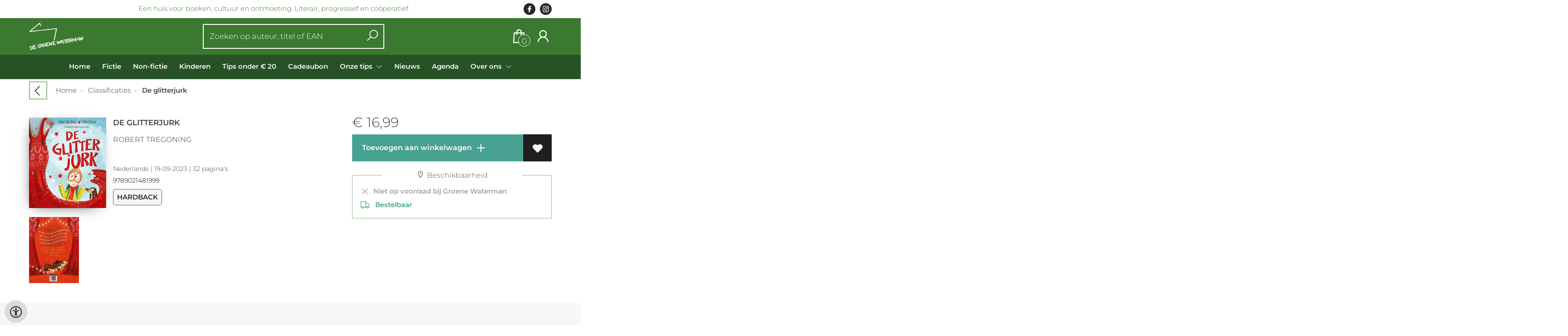

--- FILE ---
content_type: text/html; charset=utf-8
request_url: https://www.groenewaterman.be/nl/boeken/9789021481999/de-glitterjurk-robert-tregoning
body_size: 9867
content:
<!DOCTYPE html>
<html lang="nl">
    <head>
        <meta property="og:url"  content="https://www.groenewaterman.be/nl/boeken/9789021481999/de-glitterjurk-robert-tregoning" />
        <meta property="og:type" content="website" />
        <meta charset="utf-8">
         
        <link rel="canonical" href="https://www.groenewaterman.be/nl">
                     
        <meta http-equiv="X-UA-Compatible" content="IE=edge" />
        <base href="https://www.groenewaterman.be/" />
        <meta name="description" content="Een jongen en zijn moeder gingen boodschappen halen, maar opeens zag de jongen een glitterjurk stralen. En de jongen wist meteen, toen ze verder liepen: die jurk wil ik aan en dan zwaaien en zwiepen.Een jongen verlangt naar een jurk en ziet er zichzelf al helemaal gelukkig in zijn. Lees zijn verhaal en zwaai en zwiep met hem mee!">
        <meta name="keywords" content="">
        <meta property="og:title" content="De glitterjurk " />
<meta property="og:description" content="Een jongen en zijn moeder gingen boodschappen halen, maar opeens zag de jongen een glitterjurk stralen. En de jongen wist meteen, toen ze verder liepen: die jurk wil ik aan en dan zwaaien en zwiepen.Een jongen verlangt naar een jurk en ziet er zichzelf al helemaal gelukkig in zijn. Lees zijn verhaal en zwaai en zwiep met hem mee!" />
<meta property="og:image" content="https://wscovers1.tlsecure.com/cover?action=img&amp;source=84005&amp;ean=9789021481999&amp;size=m" />
<meta property="og:image:width" content="200" />
<meta property="og:image:height" content="400" />
        
        <title>De glitterjurk  | De Groene Waterman</title>        <meta name="viewport" content="width=device-width, initial-scale=1.0">
        <meta name="HandheldFriendly" content="true" />
        <meta name="csrf-token" content="M9LnTxrqYyThsk1L7jNaS7B18Xd5uhAYRrpHGV5a">
        <link rel="stylesheet" href="/assets-flat/css/84005/customer.css?v=10.2">
                <link rel="preload" as="style" href="https://www.groenewaterman.be/build/assets/app-6hT8HZ_5.css" /><link rel="stylesheet" href="https://www.groenewaterman.be/build/assets/app-6hT8HZ_5.css" />        <link rel="stylesheet" async defer href="/assets-flat/css/plugin-css/line-awesome.min.css?v=10.2">
        <link rel="shortcut icon" alt="Site Favicon" type="image/png" href="/images/84005/favicon.ico"/>
        <link rel="apple-touch-icon" href="/images/84005/logo.png?v=10.2">
        <link rel="stylesheet" href="/assets-flat/css/plugin-css/cookieconsent.css?v=10.2"  type="text/css">
                        <meta name="google-site-verification" content="" />
    <!-- Google Analytics -->
            <script>
            window.dataLayer = window.dataLayer || [];
            function gtag(){dataLayer.push(arguments);}
            gtag('js', new Date());
            gtag('config', "UA-177328152-1");
            gtag('consent', 'default', {
                'ad_storage': "denied",
                'ad_user_data': "denied",
                'ad_personalization': "denied",
                'analytics_storage':"denied"
            });
        </script>
        <script type="text/plain" data-category="analytics" data-service="analytics_storage" async defer aria-label="Google Analytics" src="https://www.googletagmanager.com/gtag/js?id=UA-177328152-1"></script>
                        </head>    
    <body id="mainBody" class="">
        <input type="hidden" id="token" name="_token" value="M9LnTxrqYyThsk1L7jNaS7B18Xd5uhAYRrpHGV5a">
        <div class="header">
                <div id="header-text"
            style="color:#3b7930;
                    background-color:#ffffff;
                    text-align:center;">
                        <div id="header-content" class="container">
                <div id="header-content-text">
                    Een huis voor boeken, cultuur en ontmoeting. Literair, progressief en coöperatief.
                </div>
                <div class="header-social-icons" role="navigation" aria-label="social network">
                                                                        <a tabindex="-1"
                            target="_blank"
                            class="social-links"
                            href="https://www.facebook.com/degroenewaterman/">
                                                                <div class="logo-social-black">
                                    <img
                                    alt="Facebook"
                                    title="Facebook"
                                    src="https://www.groenewaterman.be/assets-flat/images/facebook-black.svg"
                                    width="26"
                                    >
                                </div>
                                                            </a>
                                                                                                                                            <a tabindex="-1"
                            target="_blank"
                            class="social-links"
                            href="http://instagram.com/degroenewaterman/">
                                                                <div class="logo-social-black">
                                    <img
                                    alt="Instagram"
                                    title="Instagram"
                                    src="https://www.groenewaterman.be/assets-flat/images/instagram-black.svg"
                                    width="26"
                                    >
                                </div>
                                                            </a>
                                                                                                                            </div>
            </div>
        </div>
                <!-- <div class="header-content"> -->
        <header>
            <div class="header-content">
                            <a id="main-logo" style="" tabindex="-1" href="https://www.groenewaterman.be/nl"><img alt="De Groene Waterman" title="De Groene Waterman" src="/images/84005/logo.png?v=10.2" link rel="apple-touch-icon"> </a>
                                <form action="https://www.groenewaterman.be/nl/zoeken" method="get" id="search">
                                        <input type="hidden" id="classificationSearch"  value="0">
                    <input type="hidden" id="src_publicationDate" name="src_publicationDate" value='*'><input type="hidden" value="search" name="form"><input type="hidden" id="src_lang" name="src_lang" value='nl'><input type="hidden" id="src_publisher" name="src_publisher" value='*'><input type="hidden" name="src_classifications" value='*'><input type="hidden" id="src_result" name="src_result" value="boeken">                    
                    <input tabindex="0" type="text" pattern=".{1,}" required   autocomplete="off" value="" name="q" id="searchbox" aria-label="Text input with dropdown button" placeholder="Zoeken op auteur, titel of EAN ">
                    <button aria-label="button search" type="submit" tabindex="-1" id="btnSearch" class="color-background">
                        <i class="las la-search"></i>
                    </button>                        
                    <input type="hidden" id="src_type" name="src_type" value="*">
                </form>
                <div id="customer-btn" >
                    <div class="customer-btn-dropdown mobile-view">
                        <a tabindex="-1" href="https://www.groenewaterman.be/nl"><i class="las la-home" aria-hidden="true"></i></a>
                    </div>
                    <div class="customer-btn-dropdown mobile-view" id="mobile-search">
                        <a tabindex="-1" onclick="anchor_search('searchbox')"><i class="las la-search" aria-hidden="true"></i></a>
                    </div>
                    <div class="customer-btn-dropdown">
                        <a tabindex="0" class="color-text" href="https://www.groenewaterman.be/nl/winkelwagen"><i class="las la-shopping-bag" aria-hidden="true"></i><span href="https://www.groenewaterman.be/nl/winkelwagen" id="articleCount" >0</span></a>
                    </div>
                                            <div class="customer-btn-dropdown">
                            <a tabindex="0"  href="https://www.groenewaterman.be/nl/login" aria-label="Login"><i class="las la-user" aria-hidden="true"></i></a>
                        </div>
                                                                    <div class="customer-btn-dropdown mobile-view accessibility-button">
                        <a tabindex="0" class="button-accessibility " onclick="toggleAccessibility()"><i class="las la-universal-access" aria-hidden="true"></i></a>
                    </div>
                    <div class="customer-btn-dropdown" id="mobile-menu" onclick="toggleMenuMobile()">
                        <a><label class="menu-icon"><span id="navicon"></span></label></a>
                    </div>
                </div>
                            </div>
                        <nav aria-label="Main Navigation">
                <ul id="menu" role="menubar" aria-label="menu navigation">
                                                                                                            <li class="row" role="none"> 
                                <a tabindex="0" style="animation-duration:250ms"    href="nl" title="Home" data-hover="Home">Home</a>
                            </li>
                                                                                                            <li class="row" role="none"> 
                                <a tabindex="0" style="animation-duration:300ms"    href="nl/fictie" title="Fictie" data-hover="Fictie">Fictie</a>
                            </li>
                                                                                                            <li class="row" role="none"> 
                                <a tabindex="0" style="animation-duration:350ms"    href="nl/non-fictie" title="Non-fictie" data-hover="Non-fictie">Non-fictie</a>
                            </li>
                                                                                                            <li class="row" role="none"> 
                                <a tabindex="0" style="animation-duration:400ms"    href="nl/kinderen" title="Kinderen" data-hover="Kinderen">Kinderen</a>
                            </li>
                                                                                                            <li class="row" role="none"> 
                                <a tabindex="0" style="animation-duration:450ms"    href="nl/tips-onder-20" title="Tips onder € 20" data-hover="Tips onder € 20">Tips onder € 20</a>
                            </li>
                                                                                                            <li class="row" role="none"> 
                                <a tabindex="0" style="animation-duration:500ms"    href="nl/cadeaubon-2" title="Cadeaubon" data-hover="Cadeaubon">Cadeaubon</a>
                            </li>
                                                                                                            <li class="booksreviews row" role="none">
                                <a 
                                tabindex="0" 
                                style="animation-duration:550ms" 
                                class="hoverButton col" 
                                href="https://www.groenewaterman.be/nl/onze-tips"
                                aria-haspopup="true"
                                aria-expanded="false" 
                                onkeydown="onMenuKeydown2(event)">Onze tips&nbsp;</a>
                                <span onclick="mobileMenu(this,'booksreviews',false,'menu')" class="mobileMenuButton"><i class="las la-angle-down col" aria-hidden="true"></i></span>
                                <ul  id="menuListBooksreviews" class="hidden booksreviews_mobileMenuDropdown" role="menu">
                                    <li class="mobile-view mobileMenuBack">
                                        <span aria-label="terug" class="mobileReturnButton"  onclick="mobileMenu(this,'booksreviews',false,'menu')" ><i class="las la-angle-left" aria-hidden="true"></i>&nbsp;terug</span>
                                    </li>
                                                                                                                                                                                                        <li role="menuitem"><a style="animation-duration:200ms" href="https://www.groenewaterman.be/nl/onze-tips/4760-1-desc">Poëzie</a></li>
                                                                                                                                                                                                            <li role="menuitem"><a style="animation-duration:300ms" href="https://www.groenewaterman.be/nl/onze-tips/1593-1-desc">Fictie</a></li>
                                                                                                                                                                                                            <li role="menuitem"><a style="animation-duration:400ms" href="https://www.groenewaterman.be/nl/onze-tips/1596-1-desc">Non-fictie</a></li>
                                                                                                                                                                                                            <li role="menuitem"><a style="animation-duration:500ms" href="https://www.groenewaterman.be/nl/onze-tips/1599-1-desc">Kinderboeken</a></li>
                                                                                                            </ul>
                            </li>
                                                                                                            <li class="row" role="none"> 
                                <a tabindex="0" style="animation-duration:600ms"    href="nl/nieuws" title="Nieuws" data-hover="Nieuws">Nieuws</a>
                            </li>
                                                                                                            <li class="row" role="none"> 
                                <a tabindex="0" style="animation-duration:650ms"    href="nl/agenda" title="Agenda" data-hover="Agenda">Agenda</a>
                            </li>
                                                                                                            <li class="2277page row" role="none">
                                <a 
                                tabindex="0"
                                style="animation-duration:700ms" 
                                class="hoverButton col" role="menuitem" 
                                data-hover="Over ons" 
                                href="nl/over-ons"
                                aria-haspopup="true"
                                aria-expanded="false" 
                                onkeydown="onMenuKeydown(event, 'menuList2277')">Over ons&nbsp;</a>
                                <span onclick="mobileMenu(this,'2277page',false,'menu')" class="mobileMenuButton"><i class="las la-angle-down col" aria-hidden="true"></i></span>
                                <ul aria-label="under Over ons" class="hidden  2277page_mobileMenuDropdown" id="menuList2277" role="menu">
                                    <li class="mobile-view mobileMenuBack">
                                        <span aria-label="terug" class="mobileReturnButton"  onclick="mobileMenu(this,'2277page',false,'menu')" ><i class="las la-angle-left" aria-hidden="true"></i>&nbsp;terug</span>
                                    </li>
                                                                                                                                                                                            <li class="subMenu 2199subpage" id="subMenu-2199" role="menuitem">
                                            <a style="animation-duration:200ms" href="nl/groenewaterman-groenewaterman.be" >
                                                Contact&nbsp;
                                            </a>
                                                                                                                                                                                    <ul class="secondMenu subSubMenu hidden 2199subpage_mobileMenuDropdown" id="secondMenu-2199">
                                                    <li class="mobile-view mobileMenuBack">
                                                                                                                <span aria-label="terug" class="mobileReturnButton" onclick="mobileMenu(this,'2199subpage', true,'menuList2277')"><i class="las la-angle-left" aria-hidden="true"></i>&nbsp;terug</span>
                                                                                                            </li>
                                                                                                                                                        </ul>
                                                                                    </li>
                                                                                                                                                                                                <li class="subMenu 2589subpage" id="subMenu-2589" role="menuitem">
                                            <a style="animation-duration:300ms" href="nl/ons-team" >
                                                Ons team&nbsp;
                                            </a>
                                                                                                                                                                                    <ul class="secondMenu subSubMenu hidden 2589subpage_mobileMenuDropdown" id="secondMenu-2589">
                                                    <li class="mobile-view mobileMenuBack">
                                                                                                                <span aria-label="terug" class="mobileReturnButton" onclick="mobileMenu(this,'2589subpage', true,'menuList2277')"><i class="las la-angle-left" aria-hidden="true"></i>&nbsp;terug</span>
                                                                                                            </li>
                                                                                                                                                        </ul>
                                                                                    </li>
                                                                                                                                                                                                <li class="subMenu 2592subpage" id="subMenu-2592" role="menuitem">
                                            <a style="animation-duration:400ms" href="nl/cooperatieve" >
                                                Cooperatieve&nbsp;
                                            </a>
                                                                                                                                                                                    <ul class="secondMenu subSubMenu hidden 2592subpage_mobileMenuDropdown" id="secondMenu-2592">
                                                    <li class="mobile-view mobileMenuBack">
                                                                                                                <span aria-label="terug" class="mobileReturnButton" onclick="mobileMenu(this,'2592subpage', true,'menuList2277')"><i class="las la-angle-left" aria-hidden="true"></i>&nbsp;terug</span>
                                                                                                            </li>
                                                                                                                                                        </ul>
                                                                                    </li>
                                                                                                                                                                                                <li class="subMenu 2595subpage" id="subMenu-2595" role="menuitem">
                                            <a style="animation-duration:500ms" href="nl/geschiedenis" >
                                                Geschiedenis&nbsp;
                                            </a>
                                                                                                                                                                                    <ul class="secondMenu subSubMenu hidden 2595subpage_mobileMenuDropdown" id="secondMenu-2595">
                                                    <li class="mobile-view mobileMenuBack">
                                                                                                                <span aria-label="terug" class="mobileReturnButton" onclick="mobileMenu(this,'2595subpage', true,'menuList2277')"><i class="las la-angle-left" aria-hidden="true"></i>&nbsp;terug</span>
                                                                                                            </li>
                                                                                                                                                        </ul>
                                                                                    </li>
                                                                                                                                                                                                <li class="subMenu 2607subpage" id="subMenu-2607" role="menuitem">
                                            <a style="animation-duration:600ms" href="nl/zaalverhuur" >
                                                Zaalverhuur&nbsp;
                                            </a>
                                                                                                                                                                                    <ul class="secondMenu subSubMenu hidden 2607subpage_mobileMenuDropdown" id="secondMenu-2607">
                                                    <li class="mobile-view mobileMenuBack">
                                                                                                                <span aria-label="terug" class="mobileReturnButton" onclick="mobileMenu(this,'2607subpage', true,'menuList2277')"><i class="las la-angle-left" aria-hidden="true"></i>&nbsp;terug</span>
                                                                                                            </li>
                                                                                                                                                        </ul>
                                                                                    </li>
                                                                                                            </ul>
                            </li>
                                                
                </ul>
            </nav>
                    </header>
    </div>
 
    <main id="body-content" role="main">
        <div class="container">
	<div id="book-details">
		<div class="breadcrumbs">
    <ul class="items">
		<li class="item previousButton">
			<a class="color-text previous-button" href="javascript:" onclick="history.back()"><i class="las la-angle-left"></i></a>&nbsp;&nbsp;&nbsp;&nbsp;
		</li>
		<li class="item home">
			<a href="https://www.groenewaterman.be" title="Home">Home</a>&nbsp;&nbsp;-&nbsp;&nbsp;
		</li>
				<li class="item">
			<a href="nl/classificaties" title="Classificaties">Classificaties</a>&nbsp;&nbsp;-&nbsp;&nbsp;
		</li>
				<li class="item current">
			<b>De glitterjurk </b>
		</li>
	</ul>
</div>
<div id="book-details-top">
			<div id="book-details-left">
				<div id="book-details-top-img">		
					<div id="book-details-top-cover">
													<img id="cover" src="https://wscovers1.tlsecure.com/cover?action=img&source=84005&ean=9789021481999&size=l" class="media-object" alt="">
						<div id="cover-canva" style="display:none">
							<div class="cover-icon"><i class="las la-search"></i></div>
						</div>
					</div>
					
					 
						<img 
						id="resourceItemImg"
						onerror="this.style.display = 'none'" 
						src="https://wscovers1.tlsecure.com/cover?action=img&source=84005&ean=9789021481999&size=lb"  
						height="100">
									</div>
				<div id="book-details-top-infos">
					<h2 class="book-title color-text">De glitterjurk </h2>
					<h3><a href="nl/zoeken?q=Robert Tregoning&src_publicationDate=*&src_publisher=*&src_lang=nl&src_classifications=*&src_result=Robert Tregoning&src_type=*">Robert Tregoning</a></h3>
					<br/>
										<p class="color-text small-text">
																														Nederlands 
									 |
																																											19-09-2023 |
																			32 pagina&#039;s
											</p>
					<p class="small-text">
						9789021481999
					</p>
											<p class="product-form-tag small-text">
							Hardback
						</p>
								
					<div id="bookReviewButton"></div>
					<span class="viewSupplierDiscount9789021481999"></span>
					<br/>			
						
				</div>
			</div>
			<div id="book-details-top-actions">
					
										<p class="color-text">
						 
						<span class="price"> 
							<span class='price-icon'>€</span> 16,99
						</span> 
											</p>
						
					<div class="action-button-cart-product-page">
    <a style="display:none" id="notAvailable9789021481999" href="javascript:" onclick="unableAddToCart('9789021481999')" class="button addToCartButton addToCartButtonDisabled" ><i class="las la-exclamation-circle" aria-hidden="true"></i>&nbsp;&nbsp; Bestelbaar</a>
    <a id="addToCartButton-9789021481999" style=""
        href="javascript:" id="addToCartButton" 
        onclick="showModalCart('addToCartDirect','9789021481999','null')" 
        class="button addToCartButton add-to-cart2">&nbsp;
        Toevoegen aan winkelwagen
        <svg class="arrow-icon" xmlns="http://www.w3.org/2000/svg" width="32" height="32" viewBox="0 0 32 32">
            <g fill="none" stroke="" stroke-width="1.5" stroke-linejoin="round" stroke-miterlimit="10">
                <circle class="arrow-icon--circle" cx="16" cy="16" r="15.12"></circle>
                <path class="plus-icon" d="M16 8v16M8 16h16" stroke="currentColor" stroke-width="2" stroke-linecap="round" stroke-linejoin="round"/>
            </g>
        </svg> 
    </a>
     
        <a tabindex="0" title="Toevoegen aan verlanglijst   " class="button add-to-list2" onkeydown="goToLoginPage('nl','login')" onclick="goToLoginPage('nl','login')" type="button"><i class="las la-heart"  aria-hidden="true"></i></a>
    </div>
 
<div class="productStockView">
    <div class="productStockTitle"><i class="las la-map-marker"></i>&nbsp;Beschikbaarheid</div>
    <div id="storeStockInfo9789021481999"></div>
    <div class="supplierStock" id="supplierStock9789021481999">
         <i class="las la-truck" aria-hidden="true"></i>&nbsp;&nbsp;
                             Bestelbaar
            </span>
            </div>
    <p id="providerStockInfo9789021481999"></p>		
</div>
					<div id="stock-view">
										</div>
					<div id="relatedBook"></div>
			</div>					
	<br/>
</div>
<div id="book-details-mid">
	<div id="myModal" class="modal">
		<img class="modal-content" id="backCover">
	</div> 
	<div class="clearfix"></div><br/>
	<br/>
</div>
<div id="secondHandView"></div>		<div id="book-additional-details">
    <div id="book-additional-details-content">
        <section class="tabs-wrapper">
				<div class="tabs-container">
					<div class="tabs-block">
						<div class="tabs">
                                                							<input type="radio" name="tabs" id="tab5" checked=&quot;checked&quot; />
							<label for="tab5"><span class="material-icons color-text">Tekst achterflap</span></label>
							<div class="tab">
								<h2>Tekst achterflap</h2>
								<p class="color-text bookResume-text">
                                    <p><em>Een jongen en zijn moeder gingen boodschappen halen, </em></p><p><em>maar opeens zag de jongen een glitterjurk stralen. </em></p><p><em>En de jongen wist meteen, toen ze verder liepen: </em></p><p><em>die jurk wil ik aan en dan zwaaien en zwiepen.</em></p><p>Een jongen verlangt naar een jurk en ziet er zichzelf al helemaal gelukkig in zijn. Lees zijn verhaal en zwaai en zwiep met hem mee!</p>
                                </p>
							</div>
                                                                                <input type="radio" name="tabs" id="tabDetails" />
							<label for="tabDetails"><span class="material-icons color-text">Details</span></label>
							<div class="tab">
								<h2>Details</h2>
                                <table class="color-text">
                                                                            <tr><td>EAN :</td><td>9789021481999</td>
                                        </tr>
                                                                                                            <form action="nl/zoeken" method="get"><tr><td>Auteur :</td><td>&nbsp; 
                                        <input type="hidden" id="src_publicationDate" name="src_publicationDate" value='*'>
                                        <input type="hidden" id="src_publisher" name="src_publisher" value='*'>
                                        <input type="hidden" value="search" name="form">
                                        <input type="hidden" id="src_lang" name="src_lang" value='nl'>
                                        <input type="hidden" name="src_classifications" value='*'>
                                        <input type="hidden" id="src_result" name="src_result" value="Robert Tregoning">
                                        <input type="hidden"  value="Robert Tregoning" name="q">
                                        <input type="hidden"  value="contributors" name="searchType">
                                        <input type="hidden" id="src_type" name="src_type" value="*">
                                        <button style="margin-left: -15px;cursor:pointer;" type="submit"><b>Robert Tregoning</b></button>
                                    </td></tr></form>											
                                                                                                                                                    <tr><td>Uitgever :</td><td>Singel Uitgeverijen</td></tr>
                                                                                                                                                    <tr><td>Vertaler : </td><td>Edward van de Vendel</td></tr>
                                                                                                                <tr><td>Publicatie datum : &nbsp;</td><td>19-09-2023</td></tr>
                                                                                                                                                            <tr><td>Uitvoering :</td><td>Hardback
                                                                                        </td></tr>
                                                                                                                                                        <tr><td>Taal/Talen :</td>
                                        <td>
                                                                                                                                               Nederlands
                                                                                                                                                                                        </td>
                                    </tr>
                                                                                                                <tr><td>Hoogte :</td><td>277 mm</td></tr>
                                                                                                                <tr><td>Breedte :</td><td>238 mm</td></tr>
                                                                                                                <tr><td>Dikte :</td><td>11 mm</td></tr>
                                                                                                                <tr><td>Gewicht :</td><td>409 gr</td></tr>
                                                                                                            <tr><td>Status :</td><td> Bestelbaar</td></tr>
                                                                            <tr><td>Aantal pagina&#039;s :</td><td>32</td></tr>
                                                                                                                                        </table>
							</div>
						</div>
					</div>
				</div>
			</section>
    </div>
    </div>
<div id="myModalSupplier" class="modal fade" style="display:none;">
    <div class="modal-dialog" style="width:80%;">
        <div class="modal-content">
            <div class="modal-header" style="width: 360px;">
                <button type="button" id="closeSupplierModal" class="button-close">
                    <span class="las la-times" aria-hidden="true"></span>
                </button>

                <h4 class="modal-title">Leveranciersinformatie</h4>
            </div>
            <div class="modal-body row">
                <table>
                    
                    
                                    </table>
            </div>
        </div>
    </div>
</div>	</div>
		<div id="sameAuthor"></div>
	<input type="hidden" id="author" value="Robert Tregoning">
		<input type="hidden" id="dc" value="84005">
	<input type="hidden" id="url" value="nl/zoeken">
	<input type="hidden" id="bookreviewTranslation" value="Een van onze favorieten. Klik op het hartje om onze reactie te lezen.">
	<input type="hidden" id="store_have_stock" value="">
	<input type="hidden" id="no_stock_at_all" value="">
	<input type="hidden" id="ean" value="9789021481999">
	<input type="hidden" id="notEbook" value="true">
	<input type="hidden" id="storeStockMoreInfo" value="false">
	<input type="hidden" id="provider" value="40">
	<input type="hidden" id="relatedMaterial" value="501538685">
	<input type="hidden" id="lang" value="nl">
	<input type="hidden" id="slug" value="boeken">
	<input type="hidden" id="availability_of_stock_in" value="Op voorraad bij Groene Waterman">
	<input type="hidden" id="availableSupplier" value="Beschikbaar via onze leverancier">
	<input type="hidden" id="shop_stock_more_info" value="De voorraad in de winkel is indicatief">
	<input type="hidden" id="in_stock_by" value="Op voorraad bij Groene Waterman">
	<input type="hidden" id="not_in_stock_by" value="Niet op voorraad bij Groene Waterman">
	<input type="hidden" id="isFulfillmentStock" value="false">
	<input type="hidden" id="getStoreStock" value="true">
	<input type="hidden" id="days" value="dagen">
	<input type="hidden" id="day" value="dag">
	</div>
        <div id="wishlist" class="modal modal-cart" style="opacity:0;visibility:hidden;">
            <div class="modal-dialog">
                <div class="modal-content">
                     <div class="modal_view"></div>
                </div>  
            </div>  
        </div>
        <div id="modal-cart" class="modal modal-cart" style="opacity:0;visibility:hidden;">
            <div class="modal-dialog">
                <div class="modal-content">
                     <div class="modal_view"></div>
                </div>  
            </div>  
        </div> 
        <a id="scrollup" href="javascript:" onclick="backTop()"><i class="las la-angle-up"></i></a>
        <a id="accessibilityButtonFixed" class="mobile-hide button-accessibility " onclick="toggleAccessibility()"><i class="las la-universal-access" aria-hidden="true"></i></a>
    </main>
    </body>
    <!--  -->
        <footer class="footer" role="contentinfo">
    <div class="container">
        <div class="col-md-12 col-xs-12">
            <div class="col-md-3 col-xs-12">
                <h3 class="module-title"><b>De Groene Waterman CV</b></h3>
                <h4></h4>
                <b></b><br/>
                <span>Wolstraat 7<br />
2000 Antwerpen</span>
                <h5><span><i class="las la-phone"></i></span>&nbsp;<a style="color:inherit;" href="tel:03 232 93 94"><u>03 232 93 94</u></a><br/>
                <span><i class="las la-envelope"></i></span>&nbsp;<a style="color:inherit;" href="mailto:groenewaterman@groenewaterman.be"><u>groenewaterman@groenewaterman.be</u></a></h5>
            </div>
            <div class="col-md-3 col-xs-12">
                <h3><b>Openingsuren</b></h3>
                Maandag t.e.m. zaterdag: <br />
09.30 - 18.00 uur<br />
<br />
Juli en augustus: <br />
maandag gesloten<br />
<br />
Maandag 2 februari uitzonderlijk gesloten wegens werken.
                <br/><br/>
                                                                                            </div>
            <div class="col-md-3 col-xs-12">
                <h3><b>Steun ons en word coöperant</b></h3>
                <h4>Dankzij onze vele coöperanten slagen wij er in om een onafhankelijke en progressieve boekhandel te combineren met een cultuurkelder waar je terecht kan voor debatten, optredens en boekvoorstellingen. Iedereen kan coöperant worden. U investeert eenmalig 31 euro en krijgt levenslang 10% korting. Interesse? Mail ons.</h4>
                                    <div><button class="button" onclick="openSubscription()"><i class="las la-envelope"></i>&nbsp;Schrijf je in op onze nieuwsbrief!</button></div>
                                <button  class="footer-subscription-button button" type="button" data-cc="show-preferencesModal"><i class="las la-cookie" aria-hidden="true"></i>&nbsp;Mijn cookies beheren</button>
            </div>
            <div class="col-md-3 col-xs-12">
                    <div class="col-md-12 col-sm-4 col-xs-12">
                        <h3><a  href="https://www.groenewaterman.be/nl/faq-algemene-voorwaarden-2">FAQ &amp; algemene voorwaarden</a></h3>
                    </div>
                    <div class="col-md-12 col-sm-4 col-xs-12">
                        <h3><a  href="https://www.groenewaterman.be/nl/privacybeleid">Privacybeleid</a></h3>
                    </div>
                                        <div class="col-md-12 col-sm-4 col-xs-12">
                                            <h3>Betaling</h3>
                        <h4 >Wij accepteren onderstaande betalingen</h4>
                        <img alt="payment MS logo"  src="/images/84005/paymentMS.png?v=10.2">
                                        </div>
            </div>
        </div>
        <br/>
        <div class="footer-pages col-md-12 col-xs-12 col-lg-12">
                                            </div>
                <center><a href="https://www.titelive.nl" target="_blank" aria-label="Titelive" titelive="titelive"><img alt="Titelive" src="assets-cms/images/powered-by-titelive.png?v=10.2"/> </a></center>
                </div>
</footer>        <script src="/assets-flat/js/jquery.min.js?v=10.2"></script>
    <script src="/assets-flat/js/main.min.js?v=10.2"></script>
    <script>
document.addEventListener('DOMContentLoaded', function () {
  var modal = document.getElementById("myModal"),
      modalImg = document.getElementById("backCover"),
      imgTrigger = document.getElementById("backCoverTrigger"),
      coverCanva = document.getElementById("cover-canva"),
      cover = document.getElementById("cover");

  if (imgTrigger && modal && modalImg) {
    imgTrigger.onclick = function () {
      modalImg.src = this.src;
      modal.style.display = "block";
    };
  }
  if (coverCanva && cover && modal && modalImg) {
    coverCanva.onclick = function () {
      modalImg.src = cover.src;
      modal.style.display = "block";
    };
  }

  var imgs = document.querySelectorAll('.resource-item img, #resourceItemImg');

  imgs.forEach(function(img) {
    if (!img || !img.src) return;

    if (img.dataset.modalBound === '1') return;
    img.dataset.modalBound = '1';

    function openModalWith(src) {
      if (modal && modalImg) {
        modalImg.src = src;
        modal.style.display = 'block';
      } else {
        window.open(src, '_blank', 'noopener');
      }
    }

    img.addEventListener('click', function (e) {
      if (e.target.closest('a')) return;
      openModalWith(img.src);
    });

    img.addEventListener('keydown', function (e) {
      if (e.key === 'Enter' || e.key === ' ') {
        e.preventDefault();
        openModalWith(img.src);
      }
    });

    if (!img.hasAttribute('tabindex')) img.setAttribute('tabindex', '0');
  });

  if (modal) {
    modal.addEventListener('click', function (e) {
      if (e.target === modal) {
        modal.style.display = 'none';
        if (modalImg) modalImg.src = '';
      }
    });
    document.addEventListener('keydown', function (e) {
      if (e.key === 'Escape' && modal.style.display === 'block') {
        modal.style.display = 'none';
        if (modalImg) modalImg.src = '';
      }
    });
  }
  // --- début ajout minimal pour myModalSupplier ---
var supplierModal = document.getElementById('myModalSupplier');
var closeSupplierBtn = document.getElementById('closeSupplierModal');

function showSupplierModal() {
  if (!supplierModal) return;
  supplierModal.style.display = 'block';
  supplierModal.setAttribute('aria-hidden', 'false');
  document.documentElement.style.overflow = 'hidden';
}

function hideSupplierModal() {
  if (!supplierModal) return;
  supplierModal.style.display = 'none';
  supplierModal.setAttribute('aria-hidden', 'true');
  document.documentElement.style.overflow = '';
}

//modal supplier
var supplierBtns = document.querySelectorAll('.supplier-book-detail');
supplierBtns.forEach(function(btn) {
  if (btn.dataset.supplierBound === '1') return;
  btn.dataset.supplierBound = '1';
  btn.addEventListener('click', function(e) {
    e.preventDefault();
    showSupplierModal();
  });
  btn.addEventListener('keydown', function(e) {
    if (e.key === 'Enter' || e.key === ' ') {
      e.preventDefault();
      showSupplierModal();
    }
  });
});

if (closeSupplierBtn) {
  closeSupplierBtn.addEventListener('click', function(e) {
    e.preventDefault();
    hideSupplierModal();
  });
}

if (supplierModal) {
  supplierModal.addEventListener('click', function(e) {
    if (e.target === supplierModal) hideSupplierModal();
  });
  document.addEventListener('keydown', function(e) {
    if (e.key === 'Escape' && supplierModal.style.display === 'block') {
      hideSupplierModal();
    }
  });
}


});

if(document.getElementById('resourceItems')){
  var script = document.createElement('script');
        script.type = 'text/javascript';
        script.src = '/assets-flat/js/swiper.min.js';
        script.onload = function() {
    new Swiper(".swiper-container",{
      slidesPerView: 2,speed:800,spaceBetween:0,loop:!1,loopFillGroupWithBlank:!1,pagination:{el:".swiper-pagination",clickable:!0},navigation:{nextEl:".swiper-button-next",prevEl:".swiper-button-prev"}
    }); 			
  };
  document.head.appendChild(script);
}
</script>

<!-- <script src="/assets-flat/js/product-custom.js?v=10.2"></script> -->
<!-- <script src="/js/mapping/productForm.js"></script> -->
<script>
	if($("#getStoreStock").val()=="true")
	 {
		getStoreAvailability($("#ean").val(),true,2);
	 }
	var showChar = 500;
	var ellipsestext = "...";
	var moretext = "";
	var lesstext = "toon minder tekst";
	$('.bookResume-text').each(function() {
		var content = $(this).html();
		if (content.length > showChar) {
			var show_content = content.substr(0, showChar);
			var hide_content = content.substr(showChar, content.length - showChar);
			var html = show_content + '<span class="moreelipses">' + ellipsestext + '</span><span class="remaining-content" style="display:none;">' + hide_content + '</span>&nbsp;&nbsp;<span class="morelink">' + moretext + '</span>';
			$(this).html(html);
		}
	});
	$(".morelink").click(function() {
		if ($(this).hasClass("less")) {
			$(this).removeClass("less");
			$(this).html(moretext);
		} else {
			$(this).addClass("less");
			$(this).html(lesstext);
		}
		$(this).parent().find('.remaining-content, .moreelipses').toggle();
		return false;
	});
</script>
    
                    <script async defer src="/js/cookieconsent.js?v=10.2"></script>
                    <script>
            function updateGtagConsent(cookie) {
                gtag('consent', 'update', {
                    'ad_user_data': (cookie.services.analytics.includes('ad_user_data') == true)?"granted":"denied",
                    'ad_personalization': (cookie.services.analytics.includes('ad_personalization') == true)?"granted":"denied",
                    'ad_storage': (cookie.services.analytics.includes('ad_storage') == true)?"granted":"denied",
                    'analytics_storage': (cookie.services.analytics.includes('analytics_storage') == true)?"granted":"denied"
                });
            }
            </script>
                <input type="hidden" id="lang" value="nl">
            <input type="hidden" id="contactPage" value="https://www.groenewaterman.be/nl/groenewaterman-groenewaterman.be">
    

</html>

--- FILE ---
content_type: text/html; charset=utf-8
request_url: https://www.groenewaterman.be/sameAuthor/get
body_size: 2429
content:
<div class="module-block col-md-12">
    <div class="module-heading">
    <span class="module-title">Boeken van dezelfde auteur</span>
    </div>
    <div class="module-block-container">
        <div class="swiper-container same-author">
            <div class="swiper-wrapper">
                                                                <div class="swiper-slide">
                                                                <div class="bookContainer" data-ean="9781526648884">
    <div class="book-like" id='book-like9781526648884'></div>
    <a href="nl/boeken/9781526648884/a-fairy-called-fred-robert-tregoning" title="A Fairy Called Fred ">       
        <img loading="lazy" src="https://wscovers1.tlsecure.com/cover?action=img&source=84005&ean=9781526648884&size=m" alt="A Fairy Called Fred "/>
    </a>
    <span class="price">   
                    <span class='price-icon'>€</span> 11,95
            </span>
        <div class="book-title">
        <a href="nl/boeken/9781526648884/a-fairy-called-fred-robert-tregoning" title="A Fairy Called Fred ">A Fairy Called Fred </a>
    </div>
    <div class="author">
        <span>Robert Tregoning</span>
    </div>
        <div class="action">
        <a href="javascript:"
        onclick="showModalCart('addToCartDirect','9781526648884','null')" 
        title="Toevoegen aan winkelwagen"><i class="las la-shopping-bag"></i></a>
         <a href="https://www.groenewaterman.be/nl/login"  title="Toevoegen aan verlanglijst   " class="color-background"><i class="las la-heart"></i></a>
            </div>
</div>                                     </div>
                                <div class="swiper-slide">
                                                                <div class="bookContainer" data-ean="9781947888463">
    <div class="book-like" id='book-like9781947888463'></div>
    <a href="nl/boeken/9781947888463/the-dress-in-the-window-robert-tregoning" title="The Dress in the Window ">       
        <img loading="lazy" src="https://wscovers1.tlsecure.com/cover?action=img&source=84005&ean=9781947888463&size=m" alt="The Dress in the Window "/>
    </a>
    <span class="price">   
                    <span class='price-icon'>€</span> 23,50
            </span>
        <div class="book-title">
        <a href="nl/boeken/9781947888463/the-dress-in-the-window-robert-tregoning" title="The Dress in the Window ">The Dress in the Window </a>
    </div>
    <div class="author">
        <span>Robert Tregoning</span>
    </div>
        <div class="action">
        <a href="javascript:"
        onclick="showModalCart('addToCartDirect','9781947888463','null')" 
        title="Toevoegen aan winkelwagen"><i class="las la-shopping-bag"></i></a>
         <a href="https://www.groenewaterman.be/nl/login"  title="Toevoegen aan verlanglijst   " class="color-background"><i class="las la-heart"></i></a>
            </div>
</div>                                     </div>
                                <div class="swiper-slide">
                                                                <div class="bookContainer" data-ean="9781526627926">
    <div class="book-like" id='book-like9781526627926'></div>
    <a href="nl/boeken/9781526627926/the-family-quiz-robert-tregoning" title="The Family Quiz ">       
        <img loading="lazy" src="https://wscovers1.tlsecure.com/cover?action=img&source=84005&ean=9781526627926&size=m" alt="The Family Quiz "/>
    </a>
    <span class="price">   
                    <span class='price-icon'>€</span> 19,95
            </span>
        <div class="book-title">
        <a href="nl/boeken/9781526627926/the-family-quiz-robert-tregoning" title="The Family Quiz ">The Family Quiz </a>
    </div>
    <div class="author">
        <span>Robert Tregoning</span>
    </div>
        <div class="action">
        <a href="javascript:"
        onclick="showModalCart('addToCartDirect','9781526627926','null')" 
        title="Toevoegen aan winkelwagen"><i class="las la-shopping-bag"></i></a>
         <a href="https://www.groenewaterman.be/nl/login"  title="Toevoegen aan verlanglijst   " class="color-background"><i class="las la-heart"></i></a>
            </div>
</div>                                     </div>
                                <div class="swiper-slide">
                                                                <div class="bookContainer" data-ean="9780192786708">
    <div class="book-like" id='book-like9780192786708'></div>
    <a href="nl/boeken/9780192786708/what-the-crow-saw-below-robert-tregoning" title="What the Crow Saw Below ">       
        <img loading="lazy" src="https://wscovers1.tlsecure.com/cover?action=img&source=84005&ean=9780192786708&size=m" alt="What the Crow Saw Below "/>
    </a>
    <span class="price">   
                    <span class='price-icon'>€</span> 11,95
            </span>
        <div class="book-title">
        <a href="nl/boeken/9780192786708/what-the-crow-saw-below-robert-tregoning" title="What the Crow Saw Below ">What the Crow Saw Below </a>
    </div>
    <div class="author">
        <span>Robert Tregoning</span>
    </div>
        <div class="action">
        <a href="javascript:"
        onclick="showModalCart('addToCartDirect','9780192786708','null')" 
        title="Toevoegen aan winkelwagen"><i class="las la-shopping-bag"></i></a>
         <a href="https://www.groenewaterman.be/nl/login"  title="Toevoegen aan verlanglijst   " class="color-background"><i class="las la-heart"></i></a>
            </div>
</div>                                     </div>
                                <div class="swiper-slide">
                                                                <div class="bookContainer" data-ean="9781947888494">
    <div class="book-like" id='book-like9781947888494'></div>
    <a href="nl/boeken/9781947888494/what-the-crow-saw-below-robert-tregoning" title="What the Crow Saw Below ">       
        <img loading="lazy" src="https://wscovers1.tlsecure.com/cover?action=img&source=84005&ean=9781947888494&size=m" alt="What the Crow Saw Below "/>
    </a>
    <span class="price">   
                    <span class='price-icon'>€</span> 23,50
            </span>
        <div class="book-title">
        <a href="nl/boeken/9781947888494/what-the-crow-saw-below-robert-tregoning" title="What the Crow Saw Below ">What the Crow Saw Below </a>
    </div>
    <div class="author">
        <span>Robert Tregoning</span>
    </div>
        <div class="action">
        <a href="javascript:"
        onclick="showModalCart('addToCartDirect','9781947888494','null')" 
        title="Toevoegen aan winkelwagen"><i class="las la-shopping-bag"></i></a>
         <a href="https://www.groenewaterman.be/nl/login"  title="Toevoegen aan verlanglijst   " class="color-background"><i class="las la-heart"></i></a>
            </div>
</div>                                     </div>
                                <div class="swiper-slide">
                                                                <div class="bookContainer" data-ean="9783855350292">
    <div class="book-like" id='book-like9783855350292'></div>
    <a href="nl/boeken/9783855350292/nicht-immer-nur-blau-robert-tregoning" title="Nicht immer nur Blau ">       
        <img loading="lazy" src="https://wscovers1.tlsecure.com/cover?action=img&source=84005&ean=9783855350292&size=m" alt="Nicht immer nur Blau "/>
    </a>
    <span class="price">   
                    <span class='price-icon'>€</span> 15,95
            </span>
        <div class="book-title">
        <a href="nl/boeken/9783855350292/nicht-immer-nur-blau-robert-tregoning" title="Nicht immer nur Blau ">Nicht immer nur Blau </a>
    </div>
    <div class="author">
        <span>Robert Tregoning</span>
    </div>
        <div class="action">
        <a href="javascript:"
        onclick="showModalCart('addToCartDirect','9783855350292','null')" 
        title="Toevoegen aan winkelwagen"><i class="las la-shopping-bag"></i></a>
         <a href="https://www.groenewaterman.be/nl/login"  title="Toevoegen aan verlanglijst   " class="color-background"><i class="las la-heart"></i></a>
            </div>
</div>                                     </div>
                                <div class="swiper-slide">
                                                                <div class="bookContainer" data-ean="9781526627940">
    <div class="book-like" id='book-like9781526627940'></div>
    <a href="nl/boeken/9781526627940/the-family-quiz-robert-tregoning" title="The Family Quiz ">       
        <img loading="lazy" src="https://wscovers1.tlsecure.com/cover?action=img&source=84005&ean=9781526627940&size=m" alt="The Family Quiz "/>
    </a>
    <span class="price">   
                    <span class='price-icon'>€</span> 11,95
            </span>
        <div class="book-title">
        <a href="nl/boeken/9781526627940/the-family-quiz-robert-tregoning" title="The Family Quiz ">The Family Quiz </a>
    </div>
    <div class="author">
        <span>Robert Tregoning</span>
    </div>
        <div class="action">
        <a href="javascript:"
        onclick="showModalCart('addToCartDirect','9781526627940','null')" 
        title="Toevoegen aan winkelwagen"><i class="las la-shopping-bag"></i></a>
         <a href="https://www.groenewaterman.be/nl/login"  title="Toevoegen aan verlanglijst   " class="color-background"><i class="las la-heart"></i></a>
            </div>
</div>                                     </div>
                                <div class="swiper-slide">
                                                                <div class="bookContainer" data-ean="9780192783608">
    <div class="book-like" id='book-like9780192783608'></div>
    <a href="nl/boeken/9780192783608/flow-with-the-snow-robert-tregoning" title="Flow with the Snow ">       
        <img loading="lazy" src="https://wscovers1.tlsecure.com/cover?action=img&source=84005&ean=9780192783608&size=m" alt="Flow with the Snow "/>
    </a>
    <span class="price">   
                    <span class='price-icon'>€</span> 11,95
            </span>
        <div class="book-title">
        <a href="nl/boeken/9780192783608/flow-with-the-snow-robert-tregoning" title="Flow with the Snow ">Flow with the Snow </a>
    </div>
    <div class="author">
        <span>Robert Tregoning</span>
    </div>
        <div class="action">
        <a href="javascript:"
        onclick="showModalCart('addToCartDirect','9780192783608','null')" 
        title="Toevoegen aan winkelwagen"><i class="las la-shopping-bag"></i></a>
         <a href="https://www.groenewaterman.be/nl/login"  title="Toevoegen aan verlanglijst   " class="color-background"><i class="las la-heart"></i></a>
            </div>
</div>                                     </div>
                                <div class="swiper-slide">
                                                                <div class="bookContainer" data-ean="9782383220725">
    <div class="book-like" id='book-like9782383220725'></div>
    <a href="nl/boeken/9782383220725/la-vie-en-couleurs-robert-tregoning-stef-murphy" title="La Vie En Couleurs ">       
        <img loading="lazy" src="https://wscovers1.tlsecure.com/cover?action=img&source=84005&ean=9782383220725&size=m" alt="La Vie En Couleurs "/>
    </a>
    <span class="price">   
                    <span class='price-icon'>€</span> 14,95
            </span>
        <div class="book-title">
        <a href="nl/boeken/9782383220725/la-vie-en-couleurs-robert-tregoning-stef-murphy" title="La Vie En Couleurs ">La Vie En Couleurs </a>
    </div>
    <div class="author">
        <span>Robert Tregoning-Stef Murphy</span>
    </div>
        <div class="action">
        <a href="javascript:"
        onclick="showModalCart('addToCartDirect','9782383220725','null')" 
        title="Toevoegen aan winkelwagen"><i class="las la-shopping-bag"></i></a>
         <a href="https://www.groenewaterman.be/nl/login"  title="Toevoegen aan verlanglijst   " class="color-background"><i class="las la-heart"></i></a>
            </div>
</div>                                     </div>
                                <div class="swiper-slide">
                                                                <div class="bookContainer" data-ean="9782011000927">
    <div class="book-like" id='book-like9782011000927'></div>
    <a href="nl/boeken/9782011000927/la-robe-dans-la-vitrine-robert-tregoning-pippa-curnick" title="La Robe Dans La Vitrine ">       
        <img loading="lazy" src="https://wscovers1.tlsecure.com/cover?action=img&source=84005&ean=9782011000927&size=m" alt="La Robe Dans La Vitrine "/>
    </a>
    <span class="price">   
                    <span class='price-icon'>€</span> 15,00
            </span>
        <div class="book-title">
        <a href="nl/boeken/9782011000927/la-robe-dans-la-vitrine-robert-tregoning-pippa-curnick" title="La Robe Dans La Vitrine ">La Robe Dans La Vitrine </a>
    </div>
    <div class="author">
        <span>Robert Tregoning-Pippa Curnick</span>
    </div>
        <div class="action">
        <a href="javascript:"
        onclick="showModalCart('addToCartDirect','9782011000927','null')" 
        title="Toevoegen aan winkelwagen"><i class="las la-shopping-bag"></i></a>
         <a href="https://www.groenewaterman.be/nl/login"  title="Toevoegen aan verlanglijst   " class="color-background"><i class="las la-heart"></i></a>
            </div>
</div>                                     </div>
                                <div class="swiper-slide">
                                                                <div class="bookContainer" data-ean="9780192783585">
    <div class="book-like" id='book-like9780192783585'></div>
    <a href="nl/boeken/9780192783585/the-dress-in-the-window-a-joyful-lgbtq-picture-book-about-self-expression-identity-and-finding-the-courage-to-be-yourself-robert-tregoning" title="The Dress in the Window - A joyful LGBTQ+ picture book about self-expression, identity and finding the courage to be yourself ">       
        <img loading="lazy" src="https://wscovers1.tlsecure.com/cover?action=img&source=84005&ean=9780192783585&size=m" alt="The Dress in the Window - A joyful LGBTQ+ picture book about self-expression, identity and finding the courage to be yourself "/>
    </a>
    <span class="price">   
                    <span class='price-icon'>€</span> 11,95
            </span>
        <div class="book-title">
        <a href="nl/boeken/9780192783585/the-dress-in-the-window-a-joyful-lgbtq-picture-book-about-self-expression-identity-and-finding-the-courage-to-be-yourself-robert-tregoning" title="The Dress in the Window - A joyful LGBTQ+ picture book about self-expression, identity and finding the courage to be yourself ">The Dress in the Window - A joyful LGBTQ+ picture book about self-expression, identity and finding the courage to be yourself </a>
    </div>
    <div class="author">
        <span>Robert Tregoning</span>
    </div>
        <div class="action">
        <a href="javascript:"
        onclick="showModalCart('addToCartDirect','9780192783585','null')" 
        title="Toevoegen aan winkelwagen"><i class="las la-shopping-bag"></i></a>
         <a href="https://www.groenewaterman.be/nl/login"  title="Toevoegen aan verlanglijst   " class="color-background"><i class="las la-heart"></i></a>
            </div>
</div>                                     </div>
                                <div class="swiper-slide">
                                                                <div class="bookContainer" data-ean="9781526627964">
    <div class="book-like" id='book-like9781526627964'></div>
    <a href="nl/boeken/9781526627964/out-of-the-blue-robert-tregoning" title="Out of the Blue ">       
        <img loading="lazy" src="https://wscovers1.tlsecure.com/cover?action=img&source=84005&ean=9781526627964&size=m" alt="Out of the Blue "/>
    </a>
    <span class="price">   
                    <span class='price-icon'>€</span> 11,95
            </span>
        <div class="book-title">
        <a href="nl/boeken/9781526627964/out-of-the-blue-robert-tregoning" title="Out of the Blue ">Out of the Blue </a>
    </div>
    <div class="author">
        <span>Robert Tregoning</span>
    </div>
        <div class="action">
        <a href="javascript:"
        onclick="showModalCart('addToCartDirect','9781526627964','null')" 
        title="Toevoegen aan winkelwagen"><i class="las la-shopping-bag"></i></a>
         <a href="https://www.groenewaterman.be/nl/login"  title="Toevoegen aan verlanglijst   " class="color-background"><i class="las la-heart"></i></a>
            </div>
</div>                                     </div>
                            </div>
            <div class="swiper-button-next"><span class="las la-angle-right"></span></div><div class="swiper-button-prev"><span class="las la-angle-left"></span></div>     
        </div>  
        </div>  
</div>
